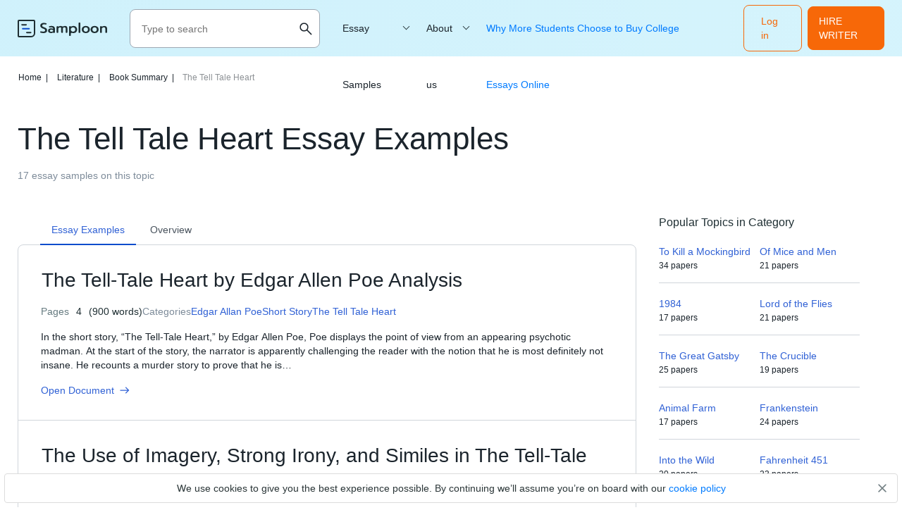

--- FILE ---
content_type: text/html; charset=UTF-8
request_url: https://samploon.com/free-essays/the-tell-tale-heart/
body_size: 10797
content:
<!DOCTYPE html>
<html lang="en-US">
<head>
<meta charset="utf-8">
<meta name="viewport" content="width=device-width, initial-scale=1, maximum-scale=1.0, user-scalable=no">
<title> ≫ The Tell Tale Heart Essay Examples and The Tell Tale Heart Essay Topics For College Students on Samploon.com</title>
<!-- Google Tag Manager -->
<script>
(function(w, d, s, l, i) {
w[l] = w[l] || [];
w[l].push({'gtm.start': new Date().getTime(),event: 'gtm.js'});
var f = d.getElementsByTagName(s)[0], j = d.createElement(s),dl = l != 'dataLayer' ? '&l=' + l : '';
j.async = true;
j.src = 'https://www.googletagmanager.com/gtm.js?id=' + i + dl;
f.parentNode.insertBefore(j, f);
})(window, document, 'script', 'dataLayer', 'GTM-53B62GK');
</script>
<!-- End Google Tag Manager  -->
<!-- Favicon (start) -->
<link rel="icon" href="https://samploon.com/wp-content/themes/essay/src/images/favicons/favicon.ico" type="image/ico">
<!-- Favicon (end) -->
<!-- Fonts -->
<link rel="preload" href="https://samploon.com/wp-content/themes/essay/src/fonts/prompt/prompt-v5-latin-regular.woff2" as="font" type="font/woff2" crossorigin="anonymous">
<link rel="preload" href="https://samploon.com/wp-content/themes/essay/src/fonts/prompt/prompt-v5-latin-300.woff2" as="font" type="font/woff2" crossorigin="anonymous">
<link rel="preload" href="https://samploon.com/wp-content/themes/essay/src/fonts/prompt/prompt-v5-latin-500.woff2" as="font" type="font/woff2" crossorigin="anonymous">
<!-- This site is optimized with the Yoast SEO plugin v19.0 - https://yoast.com/wordpress/plugins/seo/ -->
<meta name="description" content="Free argumenttive, persuasive and narrative essay samples, topics on The Tell Tale Heart - Just Find &amp; Download Any Essay For Free! Research your topic, get ideas, inspiration and ✍ write your own!" />
<meta name="robots" content="index, follow, max-snippet:-1, max-image-preview:large, max-video-preview:-1" />
<link rel="canonical" href="https://samploon.com/free-essays/the-tell-tale-heart/" />
<link rel="next" href="https://samploon.com/free-essays/the-tell-tale-heart/page/2/" />
<meta property="og:locale" content="en_US" />
<meta property="og:type" content="article" />
<meta property="og:title" content="≫ The Tell Tale Heart Essay Examples and The Tell Tale Heart Essay Topics For College Students on Samploon.com" />
<meta property="og:description" content="Free argumenttive, persuasive and narrative essay samples, topics on The Tell Tale Heart - Just Find &amp; Download Any Essay For Free! Research your topic, get ideas, inspiration and ✍ write your own!" />
<meta property="og:url" content="https://samploon.com/free-essays/the-tell-tale-heart/" />
<meta name="twitter:card" content="summary_large_image" />
<script type="application/ld+json" class="yoast-schema-graph">{"@context":"https://schema.org","@graph":[{"@type":"WebSite","@id":"https://samploon.com/#website","url":"https://samploon.com/","name":"","description":"","potentialAction":[{"@type":"SearchAction","target":{"@type":"EntryPoint","urlTemplate":"https://samploon.com/?s={search_term_string}"},"query-input":"required name=search_term_string"}],"inLanguage":"en-US"},{"@type":"CollectionPage","@id":"https://samploon.com/free-essays/the-tell-tale-heart/#webpage","url":"https://samploon.com/free-essays/the-tell-tale-heart/","name":"≫ The Tell Tale Heart Essay Examples and The Tell Tale Heart Essay Topics For College Students on Samploon.com","isPartOf":{"@id":"https://samploon.com/#website"},"description":"Free argumenttive, persuasive and narrative essay samples, topics on The Tell Tale Heart - Just Find & Download Any Essay For Free! Research your topic, get ideas, inspiration and ✍ write your own!","breadcrumb":{"@id":"https://samploon.com/free-essays/the-tell-tale-heart/#breadcrumb"},"inLanguage":"en-US","potentialAction":[{"@type":"ReadAction","target":["https://samploon.com/free-essays/the-tell-tale-heart/"]}]},{"@type":"BreadcrumbList","@id":"https://samploon.com/free-essays/the-tell-tale-heart/#breadcrumb","itemListElement":[{"@type":"ListItem","position":1,"name":" Home","item":"https://samploon.com/"},{"@type":"ListItem","position":2,"name":"📚 Literature","item":"https://samploon.com/free-essays/literature/"},{"@type":"ListItem","position":3,"name":"📚 Book Summary","item":"https://samploon.com/free-essays/book-summary/"},{"@type":"ListItem","position":4,"name":"💔 The Tell Tale Heart"}]}]}</script>
<!-- / Yoast SEO plugin. -->
<!-- samploon.com is managing ads with Advanced Ads 1.20.2 – https://wpadvancedads.com/ --><script data-wpfc-render="false">
advanced_ads_ready=function(){var fns=[],listener,doc=typeof document==="object"&&document,hack=doc&&doc.documentElement.doScroll,domContentLoaded="DOMContentLoaded",loaded=doc&&(hack?/^loaded|^c/:/^loaded|^i|^c/).test(doc.readyState);if(!loaded&&doc){listener=function(){doc.removeEventListener(domContentLoaded,listener);window.removeEventListener("load",listener);loaded=1;while(listener=fns.shift())listener()};doc.addEventListener(domContentLoaded,listener);window.addEventListener("load",listener)}return function(fn){loaded?setTimeout(fn,0):fns.push(fn)}}();
</script>
<!-- <link rel='stylesheet' id='yarppWidgetCss-css'  href='https://samploon.com/wp-content/plugins/yet-another-related-posts-plugin/style/widget.css?ver=5.5.1' type='text/css' media='all' /> -->
<!-- <link rel='stylesheet' id='wp-block-library-css'  href='https://samploon.com/wp-includes/css/dist/block-library/style.min.css?ver=5.5.1' type='text/css' media='all' /> -->
<!-- <link rel='stylesheet' id='style-css'  href='https://samploon.com/wp-content/themes/essay/style.css?ver=5.5.1' type='text/css' media='all' /> -->
<!-- <link rel='stylesheet' id='front_css-css'  href='https://samploon.com/wp-content/themes/essay/dist/category.css?ver=5.5.1' type='text/css' media='all' /> -->
<link rel="stylesheet" type="text/css" href="//samploon.com/wp-content/cache/wpfc-minified/f57y3652/5xhla.css" media="all"/>
<script src='//samploon.com/wp-content/cache/wpfc-minified/d6khq42j/5xhla.js' type="text/javascript"></script>
<!-- <script type='text/javascript' src='https://samploon.com/wp-includes/js/jquery/jquery.js?ver=1.12.4-wp' id='jquery-core-js'></script> -->
<script type='text/javascript' id='seo-automated-link-building-js-extra'>
/* <![CDATA[ */
var seoAutomatedLinkBuilding = {"ajaxUrl":"https:\/\/samploon.com\/wp-admin\/admin-ajax.php"};
/* ]]> */
</script>
<script src='//samploon.com/wp-content/cache/wpfc-minified/eszugz00/5xhla.js' type="text/javascript"></script>
<!-- <script type='text/javascript' src='https://samploon.com/wp-content/plugins/seo-automated-link-building/js/seo-automated-link-building.js?ver=5.5.1' id='seo-automated-link-building-js'></script> -->
<style type="text/css" id="wp-custom-css">
main h1 {font-size: 39px;}
main ul li:before {display:none;}
</style>
</head>
<body class="archive category category-the-tell-tale-heart category-515">
<!-- Google Tag Manager (noscript) -->
<noscript><iframe src="https://www.googletagmanager.com/ns.html?id=GTM-53B62GK" height="0" width="0" style="display:none;visibility:hidden"></iframe></noscript>
<!-- End Google Tag Manager (noscript)  -->
<div class="overflow"></div>
<header class="header">
<div class="container">
<div class="header__logo">
<a href="https://samploon.com">				<picture>
<source media="(min-width: 576px)" srcset="https://samploon.com/wp-content/themes/essay/src/images/logo/logo-big.svg">
<img src="https://samploon.com/wp-content/themes/essay/src/images/logo/logo-small.svg" alt="logo">
</picture>
</a>
</div>
<div class="header__search ">
<form action="https://samploon.com/" class="header__search-form">
<input type="text" minlength="3" required placeholder="Type to search" name="s" autocomplete="off">
<button type="button" class="btn-close toggle-search-js">
<img src="https://samploon.com/wp-content/themes/essay/src/images/menu/close.svg" alt="menu" class="header__search-close">
</button>
<button class="btn-search" type="search">
<img src="https://samploon.com/wp-content/themes/essay/src/images/menu/search-upd.svg" alt="search" class="header__search-open">
</button>
</form>
<button class="header__search-btn toggle-search-js" type="button">
<img src="https://samploon.com/wp-content/themes/essay/src/images/menu/search-upd.svg" alt="search" class="header__search-open">
</button>
</div>
<span data-href="https://my.samploon.com/order?login-first=1&utm_source=samploon.com&utm_campaign=headerlogin&utm_medium=tk&utm_term=img&utm_content=login-first" class="btn btn-primary header__login">Log in</span>
<span data-href="https://my.samploon.com/order?utm_source=samploon.com&utm_medium=tk&utm_campaign=header_get_help_now&utm_content=get+help+now" class="header__cta btn btn-primary">HIRE WRITER</span>
<button class="header__toggle toggle-menu-js">
<img src="https://samploon.com/wp-content/themes/essay/src/images/menu/open.svg" alt="menu" class="header__toggle-open">
<img src="https://samploon.com/wp-content/themes/essay/src/images/menu/close.svg" alt="menu" class="header__toggle-close">
</button>
<div class="header__submenu"></div>
<nav class="header__menu">
<ul class="header__menu-long"><li id="menu-item-7121" class="menu-item menu-item-type-custom menu-item-object-custom menu-item-has-children menu-item-7121"><a>Essay Samples</a>
<ul class="menu-sub">
<li class="submenu-close">Menu</li>
<li id="menu-item-7150" class="menu-item menu-item-type-taxonomy menu-item-object-category menu-item-7150"><a href="https://samploon.com/free-essays/history/">History</a></li>
<li id="menu-item-7151" class="menu-item menu-item-type-taxonomy menu-item-object-category current-category-ancestor menu-item-7151"><a href="https://samploon.com/free-essays/literature/">Literature</a></li>
<li id="menu-item-7152" class="menu-item menu-item-type-taxonomy menu-item-object-category menu-item-7152"><a href="https://samploon.com/free-essays/culture/">Culture</a></li>
<li id="menu-item-7153" class="menu-item menu-item-type-taxonomy menu-item-object-category menu-item-7153"><a href="https://samploon.com/free-essays/philosophy/">Philosophy</a></li>
<li id="menu-item-7154" class="menu-item menu-item-type-taxonomy menu-item-object-category menu-item-7154"><a href="https://samploon.com/free-essays/food/">Food</a></li>
<li id="menu-item-7155" class="menu-item menu-item-type-taxonomy menu-item-object-category menu-item-7155"><a href="https://samploon.com/free-essays/environment/">Environment</a></li>
<li id="menu-item-7156" class="menu-item menu-item-type-taxonomy menu-item-object-category menu-item-7156"><a href="https://samploon.com/free-essays/education/">Education</a></li>
<li id="menu-item-7157" class="menu-item menu-item-type-taxonomy menu-item-object-category menu-item-7157"><a href="https://samploon.com/free-essays/health/">Health</a></li>
<li id="menu-item-7158" class="menu-item menu-item-type-taxonomy menu-item-object-category menu-item-7158"><a href="https://samploon.com/free-essays/psychology/">Psychology</a></li>
<li id="menu-item-7159" class="menu-item menu-item-type-taxonomy menu-item-object-category menu-item-7159"><a href="https://samploon.com/free-essays/economics/">Economics</a></li>
<li id="menu-item-7160" class="menu-item menu-item-type-taxonomy menu-item-object-category menu-item-7160"><a href="https://samploon.com/free-essays/sociology/">Sociology</a></li>
<li id="menu-item-7161" class="menu-item menu-item-type-taxonomy menu-item-object-category menu-item-7161"><a href="https://samploon.com/free-essays/government/">Government</a></li>
<li id="menu-item-7162" class="menu-item menu-item-type-taxonomy menu-item-object-category menu-item-7162"><a href="https://samploon.com/free-essays/law/">Law</a></li>
<li id="menu-item-7163" class="menu-item menu-item-type-taxonomy menu-item-object-category menu-item-7163"><a href="https://samploon.com/free-essays/life/">Life</a></li>
<li id="menu-item-7164" class="menu-item menu-item-type-taxonomy menu-item-object-category menu-item-7164"><a href="https://samploon.com/free-essays/science/">Science</a></li>
<li id="menu-item-7165" class="menu-item menu-item-type-taxonomy menu-item-object-category menu-item-7165"><a href="https://samploon.com/free-essays/social-issues/">Social Issues</a></li>
<li id="menu-item-7166" class="menu-item menu-item-type-taxonomy menu-item-object-category menu-item-7166"><a href="https://samploon.com/free-essays/religion/">Religion</a></li>
<li id="menu-item-7167" class="menu-item menu-item-type-taxonomy menu-item-object-category menu-item-7167"><a href="https://samploon.com/free-essays/business/">Business</a></li>
<li id="menu-item-7122" class="menu-item menu-item-type-custom menu-item-object-custom menu-item-7122"><a href="/essay-samples/">Show more</a></li>
</ul>
</li>
</ul>
<ul class="header__menu-short"><li id="menu-item-7123" class="menu-item menu-item-type-custom menu-item-object-custom menu-item-has-children menu-item-7123"><a href="https://samploon.com/about-us/">About us</a>
<ul class="menu-sub">
<li class="submenu-close">Menu</li>
<li id="menu-item-7124" class="menu-item menu-item-type-post_type menu-item-object-page menu-item-privacy-policy menu-item-7124"><a href="https://samploon.com/privacy-policy/">Privacy Policy</a></li>
<li id="menu-item-7125" class="menu-item menu-item-type-post_type menu-item-object-page menu-item-7125"><a href="https://samploon.com/terms-and-conditions/">Terms and conditions</a></li>
</ul>
</li>
<li id="menu-item-47473" class="menu-item menu-item-type-post_type menu-item-object-post menu-item-47473"><a href="https://samploon.com/why-more-students-choose-to-buy-college-essays-online/">Why More Students Choose to Buy College Essays Online</a></li>
</ul>					<span data-href="https://my.samploon.com/order?login-first=1&utm_source=samploon.com&utm_campaign=headerlogin&utm_medium=tk&utm_term=img&utm_content=login-first" class="btn btn-primary header__login header__login--nav">Log in</span>
</nav>
</div>
</header>
<main class="category-page">
<header class="category-header">
<div class="container">
<p class="breadcrumb-snippet"><span><span><a href="https://samploon.com/">Home<span class='separator'>|</span></a> <span><a href="https://samploon.com/free-essays/literature/">Literature<span class='separator'>|</span></a> <span><a href="https://samploon.com/free-essays/book-summary/">Book Summary<span class='separator'>|</span></a> <span class="breadcrumb_last" aria-current="page">The Tell Tale Heart</span></span></span></span></span></p>		<h1 class="category-header__title">The Tell Tale Heart Essay Examples</h1>
<h3 class="category-header__label">17 essay samples on this topic</h3>
</div>
</header>
<div class="container category-container">
<section class="category-content">
<div class="category__wrap">
<div class="category__tabs">
<div data-tab="category-examples__tab" data-type="examples" class="category-tab examples active">
<h2>Essay Examples</h2>
</div>
<div data-tab="category-overview__tab" data-type="overview" class="category-tab overview">
<h2>Overview</h2>
</div>
</div>
<div class="category-tabs-content">
<div data-content="category-examples__tab" data-type="examples"  class="posts-list category-tab-content active">
<div class="post-card post-card--short">
<h3><a href="https://samploon.com/the-tell-tale-heart-by-edgar-allen-poe-analysis/" class="post-card__title">The Tell-Tale Heart by Edgar Allen Poe Analysis</a></h3>
<div class="post-card__info">
<div class="post-card__info-item">Pages <span>4</span> <span>(900 words)</span>
</div>
<div class="post-card__term">
Categories
<p class="item-term" data-href="https://samploon.com/free-essays/edgar-allan-poe/">Edgar Allan Poe</p>
<p class="item-term" data-href="https://samploon.com/free-essays/short-story/">Short Story</p>
<p class="item-term" data-href="https://samploon.com/free-essays/the-tell-tale-heart/">The Tell Tale Heart</p>
</div>
</div>
<div class="post-card__text">
<p>In the short story, “The Tell-Tale Heart,” by Edgar Allen Poe, Poe displays the point of view from an appearing psychotic madman. At the start of the story, the narrator is apparently challenging the reader with the notion that he is most definitely not insane. He recounts a murder story to prove that he is&#8230;</p>
</div>
<footer class="post-card__footer">
<span data-href="https://samploon.com/the-tell-tale-heart-by-edgar-allen-poe-analysis/" class="post-card__open">Open Document <svg width="14" height="10" viewBox="0 0 14 10" fill="none" xmlns="http://www.w3.org/2000/svg"><path d="M8.70677 9.71162L7.82858 8.80778L11.0113 5.62508H0.581787V4.37512H11.0113L7.82858 1.19241L8.70677 0.288574L13.4183 5.0001L8.70677 9.71162Z" fill="#3061D5"/></svg></span>
</footer>
</div><div class="post-card post-card--short">
<h3><a href="https://samploon.com/the-use-of-imagery-strong-irony-and-similes-in-the-tell-tale-heart-by-edgar-allan-poe/" class="post-card__title">The Use of Imagery, Strong Irony, and Similes in The Tell-Tale Heart by Edgar Allan Poe</a></h3>
<div class="post-card__info">
<div class="post-card__info-item">Pages <span>6</span> <span>(1 315 words)</span>
</div>
<div class="post-card__term">
Categories
<p class="item-term" data-href="https://samploon.com/free-essays/the-tell-tale-heart/">The Tell Tale Heart</p>
</div>
</div>
<div class="post-card__text">
<p>Edgar Allen Poe was born in 1809 and has become one of the most critically examined authors of his time. Poe was an author of many works and has undergone countless critics and attempts at analyses of his work but it is hard to understand an author who has qualities of people we don&#8217;t quite&#8230;</p>
</div>
<footer class="post-card__footer">
<span data-href="https://samploon.com/the-use-of-imagery-strong-irony-and-similes-in-the-tell-tale-heart-by-edgar-allan-poe/" class="post-card__open">Open Document <svg width="14" height="10" viewBox="0 0 14 10" fill="none" xmlns="http://www.w3.org/2000/svg"><path d="M8.70677 9.71162L7.82858 8.80778L11.0113 5.62508H0.581787V4.37512H11.0113L7.82858 1.19241L8.70677 0.288574L13.4183 5.0001L8.70677 9.71162Z" fill="#3061D5"/></svg></span>
</footer>
</div><div class="post-card post-card--short">
<h3><a href="https://samploon.com/the-tell-tale-heart-from-page-to-screen/" class="post-card__title">The Tell Tale Heart from Page to Screen Summary</a></h3>
<div class="post-card__info">
<div class="post-card__info-item">Pages <span>6</span> <span>(1 254 words)</span>
</div>
<div class="post-card__term">
Categories
<p class="item-term" data-href="https://samploon.com/free-essays/edgar-allan-poe/">Edgar Allan Poe</p>
<p class="item-term" data-href="https://samploon.com/free-essays/short-story/">Short Story</p>
<p class="item-term" data-href="https://samploon.com/free-essays/the-tell-tale-heart/">The Tell Tale Heart</p>
</div>
</div>
<div class="post-card__text">
<p>“True! – nervous – very, very dreadfully nervous I had been and am; but why will you say that I am mad?” laments the unnamed narrator of Edgar Allan Poe’s short story The Tell-Tale Heart, a haunting tale of guilt, madness, and murder (Poe 1). Adapted in 1953 by UPA’s Ted Parmalee and Paul Julian&#8230;</p>
</div>
<footer class="post-card__footer">
<span data-href="https://samploon.com/the-tell-tale-heart-from-page-to-screen/" class="post-card__open">Open Document <svg width="14" height="10" viewBox="0 0 14 10" fill="none" xmlns="http://www.w3.org/2000/svg"><path d="M8.70677 9.71162L7.82858 8.80778L11.0113 5.62508H0.581787V4.37512H11.0113L7.82858 1.19241L8.70677 0.288574L13.4183 5.0001L8.70677 9.71162Z" fill="#3061D5"/></svg></span>
</footer>
</div><div class="post-card post-card--short">
<h3><a href="https://samploon.com/fiction-and-symbolism-in-the-tell-tale-heart/" class="post-card__title">Fiction and Symbolism in the Tell-Tale Heart</a></h3>
<div class="post-card__info">
<div class="post-card__info-item">Pages <span>3</span> <span>(673 words)</span>
</div>
<div class="post-card__term">
Categories
<p class="item-term" data-href="https://samploon.com/free-essays/edgar-allan-poe/">Edgar Allan Poe</p>
<p class="item-term" data-href="https://samploon.com/free-essays/gothic-literature/">Gothic Literature</p>
<p class="item-term" data-href="https://samploon.com/free-essays/short-story/">Short Story</p>
<p class="item-term" data-href="https://samploon.com/free-essays/the-tell-tale-heart/">The Tell Tale Heart</p>
</div>
</div>
<div class="post-card__text">
<p>Allan Poe uses his words sparingly in the &#8220;Tell-Tale Heart&#8221;. The story provides an examination of Paranoia and a deterioration of the mind. Poe explains abundantly the detail of an approach to increase the killer&#8217;s obsession based on certain entities like the eyes of the old man, the heartbeat, and the psychological problems facing the&#8230;</p>
</div>
<footer class="post-card__footer">
<span data-href="https://samploon.com/fiction-and-symbolism-in-the-tell-tale-heart/" class="post-card__open">Open Document <svg width="14" height="10" viewBox="0 0 14 10" fill="none" xmlns="http://www.w3.org/2000/svg"><path d="M8.70677 9.71162L7.82858 8.80778L11.0113 5.62508H0.581787V4.37512H11.0113L7.82858 1.19241L8.70677 0.288574L13.4183 5.0001L8.70677 9.71162Z" fill="#3061D5"/></svg></span>
</footer>
</div><div class="post-card post-card--short">
<h3><a href="https://samploon.com/the-tell-tale-heart-summary/" class="post-card__title">The Tell-Tale Heart Summary</a></h3>
<div class="post-card__info">
<div class="post-card__info-item">Pages <span>3</span> <span>(729 words)</span>
</div>
<div class="post-card__term">
Categories
<p class="item-term" data-href="https://samploon.com/free-essays/edgar-allan-poe/">Edgar Allan Poe</p>
<p class="item-term" data-href="https://samploon.com/free-essays/short-story/">Short Story</p>
<p class="item-term" data-href="https://samploon.com/free-essays/the-tell-tale-heart/">The Tell Tale Heart</p>
</div>
</div>
<div class="post-card__text">
<p>The story is about a man who suffers from madness, fear, suspicion and inability to control his urges. He is sensitive to sounds and images and is capable of doing anything when triggered by them. He has few friends and one of them is an old man who lives in the same building as him&#8230;.</p>
</div>
<footer class="post-card__footer">
<span data-href="https://samploon.com/the-tell-tale-heart-summary/" class="post-card__open">Open Document <svg width="14" height="10" viewBox="0 0 14 10" fill="none" xmlns="http://www.w3.org/2000/svg"><path d="M8.70677 9.71162L7.82858 8.80778L11.0113 5.62508H0.581787V4.37512H11.0113L7.82858 1.19241L8.70677 0.288574L13.4183 5.0001L8.70677 9.71162Z" fill="#3061D5"/></svg></span>
</footer>
</div><section class="banner banner--first">
<span class="a-plus-symb"></span>
<div class="banner__label">Academic excellence guaranteed</div>
<div class="banner__title">
<div>Just 1 click&nbsp;</div>
<div>Secure academic success with top grades effortlessly!</div>
</div>
<div class="banner__options-list">
<div class="banner__option banner__option--person-ico">Any subject</div>
<div class="banner__option banner__option--timer-ico">Within the deadline</div>
<div class="banner__option banner__option--grade-ico">Without paying in advance</div>
</div>
<span data-href="https://my.samploon.com/order?utm_source=samploon.com&utm_medium=tk&utm_campaign=category-main&utm_content=get+help+now" class="btn banner-btn">Get help now</span>
</section><div class="post-card post-card--short">
<h3><a href="https://samploon.com/an-analysis-of-inspirations-given-by-edgar-allan-poe-in-the-tell-tale-heart/" class="post-card__title">An Analysis of Inspirations given by Edgar Allan Poe in The Tell-Tale Heart</a></h3>
<div class="post-card__info">
<div class="post-card__info-item">Pages <span>6</span> <span>(1 263 words)</span>
</div>
<div class="post-card__term">
Categories
<p class="item-term" data-href="https://samploon.com/free-essays/the-tell-tale-heart/">The Tell Tale Heart</p>
</div>
</div>
<div class="post-card__text">
<p>As mysterious as Edgar Allan Poe may seem, one thing is for certain; he was not the first person in the world, nor was he the last. This, of course, is obvious, but means something great in terms of analysing his stories, such as his renowned “The Tell-Tale Heart.&#8221; Just as we can dissect the&#8230;</p>
</div>
<footer class="post-card__footer">
<span data-href="https://samploon.com/an-analysis-of-inspirations-given-by-edgar-allan-poe-in-the-tell-tale-heart/" class="post-card__open">Open Document <svg width="14" height="10" viewBox="0 0 14 10" fill="none" xmlns="http://www.w3.org/2000/svg"><path d="M8.70677 9.71162L7.82858 8.80778L11.0113 5.62508H0.581787V4.37512H11.0113L7.82858 1.19241L8.70677 0.288574L13.4183 5.0001L8.70677 9.71162Z" fill="#3061D5"/></svg></span>
</footer>
</div><div class="post-card post-card--short">
<h3><a href="https://samploon.com/the-tell-tale-heart-by-edgar-allan-poe-analysis/" class="post-card__title">The Tell-Tale Heart by Edgar Allan Poe Analysis</a></h3>
<div class="post-card__info">
<div class="post-card__info-item">Pages <span>6</span> <span>(1 429 words)</span>
</div>
<div class="post-card__term">
Categories
<p class="item-term" data-href="https://samploon.com/free-essays/edgar-allan-poe/">Edgar Allan Poe</p>
<p class="item-term" data-href="https://samploon.com/free-essays/fiction/">Fiction</p>
<p class="item-term" data-href="https://samploon.com/free-essays/the-tell-tale-heart/">The Tell Tale Heart</p>
</div>
</div>
<div class="post-card__text">
<p>“The Tell-Tale Heart” is a short fiction story presented by Edgar Allan Poe. The story is a blend of horror, fear and guilt which comes along as a result of the mindless deed. The author shows the consequence when someone commits wrongdoing and how it controls our future. He also gave proof of how guilt&#8230;</p>
</div>
<footer class="post-card__footer">
<span data-href="https://samploon.com/the-tell-tale-heart-by-edgar-allan-poe-analysis/" class="post-card__open">Open Document <svg width="14" height="10" viewBox="0 0 14 10" fill="none" xmlns="http://www.w3.org/2000/svg"><path d="M8.70677 9.71162L7.82858 8.80778L11.0113 5.62508H0.581787V4.37512H11.0113L7.82858 1.19241L8.70677 0.288574L13.4183 5.0001L8.70677 9.71162Z" fill="#3061D5"/></svg></span>
</footer>
</div><div class="post-card post-card--short">
<h3><a href="https://samploon.com/symbols-of-the-tell-tale-heart-by-edgar-allan-poe/" class="post-card__title">Symbols of the Tell Tale Heart by Edgar Allan Poe</a></h3>
<div class="post-card__info">
<div class="post-card__info-item">Pages <span>3</span> <span>(627 words)</span>
</div>
<div class="post-card__term">
Categories
<p class="item-term" data-href="https://samploon.com/free-essays/american-literature/">American Literature</p>
<p class="item-term" data-href="https://samploon.com/free-essays/edgar-allan-poe/">Edgar Allan Poe</p>
<p class="item-term" data-href="https://samploon.com/free-essays/short-story/">Short Story</p>
<p class="item-term" data-href="https://samploon.com/free-essays/the-tell-tale-heart/">The Tell Tale Heart</p>
</div>
</div>
<div class="post-card__text">
<p>The novel is written from the narrator’s perspective whom some might say lived in the castle or was just a servant to the grandmaster. Poe definitely delivers a great representative to this time literary period in which he captures the subterranean secret, the gruesome crime, the gothic space, and even the balance between the supernatural&#8230;</p>
</div>
<footer class="post-card__footer">
<span data-href="https://samploon.com/symbols-of-the-tell-tale-heart-by-edgar-allan-poe/" class="post-card__open">Open Document <svg width="14" height="10" viewBox="0 0 14 10" fill="none" xmlns="http://www.w3.org/2000/svg"><path d="M8.70677 9.71162L7.82858 8.80778L11.0113 5.62508H0.581787V4.37512H11.0113L7.82858 1.19241L8.70677 0.288574L13.4183 5.0001L8.70677 9.71162Z" fill="#3061D5"/></svg></span>
</footer>
</div><div class="post-card post-card--short">
<h3><a href="https://samploon.com/an-analysis-of-imagery-and-metaphors-in-the-tell-tale-heart-by-edgar-allan-poe/" class="post-card__title">An Analysis of Imagery and Metaphors in The Tell-Tale Heart by Edgar Allan Poe</a></h3>
<div class="post-card__info">
<div class="post-card__info-item">Pages <span>3</span> <span>(519 words)</span>
</div>
<div class="post-card__term">
Categories
<p class="item-term" data-href="https://samploon.com/free-essays/the-tell-tale-heart/">The Tell Tale Heart</p>
</div>
</div>
<div class="post-card__text">
<p>Simple words can create very elaborate feelings or emotions. This idea is reflected in the short horror story “The Tell-Tale Heart” by Edgar Allan Poe where the narrator has been pointing a light at an old man’s eye for the last 7 nights because he believes that is is cursed and can cause harm and&#8230;</p>
</div>
<footer class="post-card__footer">
<span data-href="https://samploon.com/an-analysis-of-imagery-and-metaphors-in-the-tell-tale-heart-by-edgar-allan-poe/" class="post-card__open">Open Document <svg width="14" height="10" viewBox="0 0 14 10" fill="none" xmlns="http://www.w3.org/2000/svg"><path d="M8.70677 9.71162L7.82858 8.80778L11.0113 5.62508H0.581787V4.37512H11.0113L7.82858 1.19241L8.70677 0.288574L13.4183 5.0001L8.70677 9.71162Z" fill="#3061D5"/></svg></span>
</footer>
</div><div class="post-card post-card--short">
<h3><a href="https://samploon.com/an-psychoanalytical-approach-to-edgar-allan-poes-story-the-tell-tale-heart/" class="post-card__title">An Psychoanalytical Approach to Edgar Allan Poes Story The Tell-Tale Heart</a></h3>
<div class="post-card__info">
<div class="post-card__info-item">Pages <span>3</span> <span>(724 words)</span>
</div>
<div class="post-card__term">
Categories
<p class="item-term" data-href="https://samploon.com/free-essays/the-tell-tale-heart/">The Tell Tale Heart</p>
</div>
</div>
<div class="post-card__text">
<p>Many works of literature can be seen as having more to it than just what the text says. This is seen true when psychoanalyzing Edgar Allan Poe’s short story. Reading through “The Tell-Tale Heart” one can sense the obsession and paranoia a killer has. The narrator is unconsciously a murderer and sees nothing wrong with&#8230;</p>
</div>
<footer class="post-card__footer">
<span data-href="https://samploon.com/an-psychoanalytical-approach-to-edgar-allan-poes-story-the-tell-tale-heart/" class="post-card__open">Open Document <svg width="14" height="10" viewBox="0 0 14 10" fill="none" xmlns="http://www.w3.org/2000/svg"><path d="M8.70677 9.71162L7.82858 8.80778L11.0113 5.62508H0.581787V4.37512H11.0113L7.82858 1.19241L8.70677 0.288574L13.4183 5.0001L8.70677 9.71162Z" fill="#3061D5"/></svg></span>
</footer>
</div><div class="pagination-snippet">
<span class="prev page-numbers"></span>
<span aria-current="page" class="page-numbers current">1</span>
<a class="page-numbers" href="https://samploon.com/free-essays/the-tell-tale-heart/page/2/">2</a>
<a class="next page-numbers" href="https://samploon.com/free-essays/the-tell-tale-heart/page/2/"></a></div>					</div>
<div data-content="category-overview__tab" data-type="overview" class="category-tab-content tab-content__overview">
<div class="overview-item author">
<p class="overview-item__label">author</p>
<div class="overview-item__content">Edgar Allan Poe</div>
</div>
<div class="overview-item genre">
<p class="overview-item__label">genre</p>
<div class="overview-item__content">Horror, Gothic Literature</div>
</div>
<div class="overview-item setting">
<p class="overview-item__label">setting</p>
<div class="overview-item__content">mid-1800's</div>
</div>
<div class="overview-item information">
<p class="overview-item__label">information</p>
<div class="overview-item__content"><p>Country: United States</p>
<p>Original Language: English</p>
<p>Publication Date: January 1843</p>
<p>Have you ever written a paper on a truly creepy story? Well, writing a Tell Tale Heart essay is definitely such an experience. In this case, you have to analyze one of the most notable works of Edgar Alan Poe. You should work with a story about insanity, murder, and some real human horrors. Surely, many students will find such an assignment very interesting, but you also have to take a step-by-step approach to deliver a quality paper. Start from reading the very source and taking notes. After that, you should come up with an outline for your text. The next step is to start working on the essay on Tell Tale Heart. That is when the problems may start. To be more confident in your writing, make sure to use our samples of Tell Tale Heart argumentative essays. Here you will get relevant structure and argument ideas that will help you explain the meaning of the story in a top-quality written work.Have you ever written a paper on a truly creepy story? Well, writing a Tell Tale Heart essay is definitely such an experience. In this case, you have to analyze one of the most notable works of Edgar Alan Poe. You should work with a story about insanity, murder, and some real human horrors. Surely, many students will find such an assignment very interesting, but you also have to take a step-by-step approach to deliver a quality paper. Start from reading the very source and taking notes. After that, you should come up with an outline for your text. The next step is to start working on the essay on Tell Tale Heart. That is when the problems may start. To be more confident in your writing, make sure to use our samples of Tell Tale Heart argumentative essays. Here you will get relevant structure and argument ideas that will help you explain the meaning of the story in a top-quality written work.</p>
</div>
</div>
</div>
</div>
</div>
</section>
<aside class="page-sidebar">
<li id="popular_topics_in_category_widget-2" class="widget widget_popular_topics_in_category_widget"><h2 class="widgettitle">Popular Topics in Category</h2><ol><li><a href="https://samploon.com/free-essays/to-kill-a-mockingbird/">To Kill a Mockingbird</a><p class="item-summary">34 papers</p></li><li><a href="https://samploon.com/free-essays/of-mice-and-men/">Of Mice and Men</a><p class="item-summary">21 papers</p></li><li><a href="https://samploon.com/free-essays/1984/">1984</a><p class="item-summary">17 papers</p></li><li><a href="https://samploon.com/free-essays/lord-of-the-flies/">Lord of the Flies</a><p class="item-summary">21 papers</p></li><li><a href="https://samploon.com/free-essays/the-great-gatsby/">The Great Gatsby</a><p class="item-summary">25 papers</p></li><li><a href="https://samploon.com/free-essays/the-crucible/">The Crucible</a><p class="item-summary">19 papers</p></li><li><a href="https://samploon.com/free-essays/animal-farm/">Animal Farm</a><p class="item-summary">17 papers</p></li><li><a href="https://samploon.com/free-essays/frankenstein/">Frankenstein</a><p class="item-summary">24 papers</p></li><li><a href="https://samploon.com/free-essays/into-the-wild/">Into the Wild</a><p class="item-summary">20 papers</p></li><li><a href="https://samploon.com/free-essays/fahrenheit-451/">Fahrenheit 451</a><p class="item-summary">23 papers</p></li><li><a href="https://samploon.com/free-essays/the-metamorphosis/">The Metamorphosis</a><p class="item-summary">16 papers</p></li><li><a href="https://samploon.com/free-essays/catcher-in-the-rye/">Catcher in the Rye</a><p class="item-summary">22 papers</p></li><li><a href="https://samploon.com/free-essays/pride-and-prejudice/">Pride and Prejudice</a><p class="item-summary">15 papers</p></li><li><a href="https://samploon.com/free-essays/the-story-of-an-hour/">The Story of an Hour</a><p class="item-summary">17 papers</p></li><li><a href="https://samploon.com/free-essays/beowulf/">Beowulf</a><p class="item-summary">28 papers</p></li><li><a href="https://samploon.com/free-essays/a-modest-proposal/">A Modest Proposal</a><p class="item-summary">6 papers</p></li><li><a href="https://samploon.com/free-essays/between-the-world-and-me/">Between The World And Me</a><p class="item-summary">10 papers</p></li><li><a href="https://samploon.com/free-essays/huckleberry-finn/">Huckleberry Finn</a><p class="item-summary">10 papers</p></li><li><a href="https://samploon.com/free-essays/the-giver/">The Giver</a><p class="item-summary">18 papers</p></li><li><a href="https://samploon.com/free-essays/shooting-an-elephant/">Shooting an Elephant</a><p class="item-summary">7 papers</p></li></ol></li><li id="manual_relinking_widget-2" class="widget widget_manual_relinking_widget"><h2 class="widgettitle">Students also looking for</h2><ol><li><a href="https://samploon.com/free-essays/heart-of-darkness/">Heart of Darkness</a><p class="item-summary">11 papers</p></li><li><a href="https://samploon.com/free-essays/antigone/">Antigone</a><p class="item-summary">18 papers</p></li><li><a href="https://samploon.com/free-essays/everyday-use/">Everyday Use</a><p class="item-summary">7 papers</p></li><li><a href="https://samploon.com/free-essays/night-by-elie-wiesel/">Night by Elie Wiesel</a><p class="item-summary">15 papers</p></li><li><a href="https://samploon.com/free-essays/the-other-wes-moore/">The Other Wes Moore</a><p class="item-summary">5 papers</p></li><li><a href="https://samploon.com/free-essays/oedipus-rex/">Oedipus Rex</a><p class="item-summary">20 papers</p></li></ol></li>    </aside>
</div>
<div class="container">
<footer class="category-footer">
<section class="banner banner--second">
<div class="great-done-symb"></div>
<div class="banner__label">Need writing help?</div>
<div class="banner__title">Get a 100% unique and top-quality essay</div>
<div class="banner__label-small">Receive an original paper within 3 hours and close the task!</div>
<span data-href="https://my.samploon.com/order?utm_source=samploon.com&utm_medium=tk&utm_campaign=category-bottom&utm_content=check+the+price" class="btn btn-secondary">Order now</span>
</section>        
<section class="faq-section">
<p class="faq-section__subtitle">FAQ</p>
<h2 class="faq-section__title">Popular Questions on The Tell Tale Heart</h2>
<div itemscope itemtype="https://schema.org/FAQPage">
<div class="faq-section__item opened" itemscope itemprop="mainEntity" itemtype="https://schema.org/Question">
<div class="faq-section__question" itemprop="name">
What are the main points of The Tell-Tale Heart?                </div>
<div class="faq-section__answer" itemscope itemprop="acceptedAnswer" itemtype="https://schema.org/Answer">
<div itemprop="text">
The main points of The Tell-Tale Heart are the narrator's obsession with an old man's eye, his eventual murder of the old man, and his descent into madness as he is haunted by his guilt and the sound of the old man's beating heart.                    </div>
</div>
</div>
<div class="faq-section__item " itemscope itemprop="mainEntity" itemtype="https://schema.org/Question">
<div class="faq-section__question" itemprop="name">
What is a good thesis statement for The Tell-Tale Heart?                </div>
<div class="faq-section__answer" itemscope itemprop="acceptedAnswer" itemtype="https://schema.org/Answer">
<div itemprop="text">
A good thesis statement for The Tell-Tale Heart would be: The narrator's obsession with the old man's eye and the guilt that follows his murder reveal the destructive power of an unstable mind.                    </div>
</div>
</div>
<div class="faq-section__item " itemscope itemprop="mainEntity" itemtype="https://schema.org/Question">
<div class="faq-section__question" itemprop="name">
What was The Tell-Tale Heart about essay?                </div>
<div class="faq-section__answer" itemscope itemprop="acceptedAnswer" itemtype="https://schema.org/Answer">
<div itemprop="text">
The Tell-Tale Heart is a short story by Edgar Allan Poe about a man who becomes obsessed with the eye of an old man and ultimately murders him. The story explores themes of guilt, madness, and the psychological effects of obsession.                    </div>
</div>
</div>
<div class="faq-section__item " itemscope itemprop="mainEntity" itemtype="https://schema.org/Question">
<div class="faq-section__question" itemprop="name">
Why is the narrator in The Tell-Tale Heart insane essay?                </div>
<div class="faq-section__answer" itemscope itemprop="acceptedAnswer" itemtype="https://schema.org/Answer">
<div itemprop="text">
The narrator in The Tell-Tale Heart is insane because he has an obsession with the old man's eye, to the point where he believes it is evil and must be destroyed. His actions, including hiding the body and hearing the beating of the heart, also show signs of psychosis.                    </div>
</div>
</div>
</div>
</section>
</footer>	</div>
</main>
<footer class="footer">
<div class="container">
<div class="footer__top">
<img src="https://samploon.com/wp-content/themes/essay/src/images/logo/logo-big.svg" alt="logo" class="footer__logo">
</div>
<div class="footer__middle">
<div class="footer__info">
<p>Samploon is a database of free essay samples. All samples were added by students. You can use essay samples to find ideas and inspiration for your paper.</p>
<p><a href="/cdn-cgi/l/email-protection#6e070008012e1d0f031e02010100400d0103"><span class="__cf_email__" data-cfemail="375e5951587744565a475b5858591954585a">[email&#160;protected]</span></a></p>
</div>
<div class="footer__menus">
<div class="footer__menu">
<p class="footer__menu-title"> Community</p>
<ul>
<li><a href="https://samploon.com/donate-essay/" >Donate essay</a></li>                                            <li><a href="https://www.linkedin.com/pulse/sop-writing-services-essay-experts-network-cdcve" >Statement of Purpose Writing Services</a></li>								</ul>
</div>
<div class="footer__menu">
<p class="footer__menu-title"> Company</p>
<ul>
<li><a href="https://samploon.com/about-us/" >About Us</a></li>                                            <li><a href="https://samploon.com/contact-us/" >Contact us</a></li>								</ul>
</div>
</div>
</div>
<div class="footer__bottom">
<div class="footer__bottom-menu">
<ul class="footer__bottom-list">
<li><a href="https://samploon.com/privacy-policy/" >Privacy Policy</a></li>
<li><a href="https://samploon.com/terms-and-conditions/" >Terms and conditions</a></li>
</ul>
</div>
<p class="footer__copy">
© Samploon, Inc. 2023. Start and finish your paper with ease			</p>
</div>
</div>
</footer>
<div class="cookies-info">
<div class="container">
<div class="cookies-info__text">We use cookies to give you the best experience possible. By continuing we’ll assume you’re on board with our
<a href="/privacy-policy/" rel="nofollow">cookie policy</a></div>
</div>
<button class="cookies-info__close">
<img src="https://samploon.com/wp-content/themes/essay/src/images/close_cookies.svg" alt="close">
</button>
</div>
<script data-cfasync="false" src="/cdn-cgi/scripts/5c5dd728/cloudflare-static/email-decode.min.js"></script><script type='text/javascript' async="async" src='https://samploon.com/wp-content/themes/essay/dist/category.js?ver=5.5.1' id='front_js-js'></script>
<!-- begin open-chat  -->
<div class="open-chat" onload="ga('send', 'event', 'pop up', 'close', '20sec_CheckItOut');">
<div class="open-chat__main">
<div class="open-chat__close" onclick="ga('send', 'event', 'pop up', 'close', '20sec_CheckItOut');">
<svg width="56" height="56" viewBox="0 0 56 56" fill="none" xmlns="http://www.w3.org/2000/svg">
<rect x="6" y="6" width="44" height="44" rx="4" fill="#022950" fill-opacity="0.06"/>
<mask id="mask0_4275_6798" style="mask-type:alpha" maskUnits="userSpaceOnUse" x="16" y="16" width="24" height="24">
<rect x="16" y="16" width="24" height="24" fill="#D9D9D9"/>
</mask>
<g mask="url(#mask0_4275_6798)">
<path d="M22.3995 34.6538L21.3457 33.6L26.9457 28L21.3457 22.4L22.3995 21.3462L27.9995 26.9462L33.5995 21.3462L34.6534 22.4L29.0534 28L34.6534 33.6L33.5995 34.6538L27.9995 29.0538L22.3995 34.6538Z" fill="#1B242C"/>
</g>
</svg>
</div>
<div class="open-chat__header">
<img src="https://samploon.com/wp-content/themes/essay/src/images/peter-online.png" class="open-chat__logo">
<p class="open-chat__name">Hi!<br>Peter is on the line!</p>
</div>
<div class="open-chat__content">
<p>Don't settle for a cookie-cutter essay. Receive a tailored piece that meets your specific needs and requirements.</p>
<span onclick="ga('send', 'event', 'pop up', 'click', '20sec_CheckItOut');" data-href="https://my.samploon.com/order?utm_source=samploon.com&utm_medium=tk&utm_campaign=chat&utm_content=check+it+out" rel="nofollow">Check it out</span>
</div>
</div>
<div class="open-chat__message" data-count-massage="1">
<svg width="66" height="66" viewBox="0 0 66 66" fill="none" xmlns="http://www.w3.org/2000/svg">
<g filter="url(#filter0_d_4274_6649)">
<rect x="4.71582" y="33" width="40" height="40" rx="4" transform="rotate(-45 4.71582 33)" fill="#F76808"/>
</g>
<mask id="mask0_4274_6649" style="mask-type:alpha" maskUnits="userSpaceOnUse" x="21" y="21" width="24" height="24">
<rect x="21" y="21" width="24" height="24" fill="#D9D9D9"/>
</mask>
<g mask="url(#mask0_4274_6649)">
<path d="M26.4154 37H40.6923C40.782 37 40.8557 36.9712 40.9134 36.9135C40.9711 36.8558 41 36.782 41 36.6923V29.1212C41.2871 29.0571 41.5541 28.975 41.8009 28.875C42.0477 28.775 42.2807 28.6436 42.5 28.4808V36.6923C42.5 37.1974 42.325 37.625 41.975 37.975C41.625 38.325 41.1974 38.5 40.6923 38.5H27.0385L23.5 42.0384V25.3077C23.5 24.8026 23.675 24.375 24.025 24.025C24.375 23.675 24.8026 23.5 25.3077 23.5H35.35C35.2962 23.75 35.2676 23.9984 35.2644 24.2452C35.2612 24.492 35.2769 24.7436 35.3115 25H25.3077C25.218 25 25.1442 25.0289 25.0865 25.0866C25.0288 25.1443 25 25.218 25 25.3077V38.4154L26.4154 37ZM25 25.3077V37.6924V25V25.3077ZM40 27.2308C39.2372 27.2308 38.5881 26.9632 38.0529 26.4279C37.5176 25.8927 37.25 25.2436 37.25 24.4808C37.25 23.718 37.5176 23.069 38.0529 22.5337C38.5881 21.9985 39.2372 21.7308 40 21.7308C40.7628 21.7308 41.4118 21.9985 41.9471 22.5337C42.4823 23.069 42.75 23.718 42.75 24.4808C42.75 25.2436 42.4823 25.8927 41.9471 26.4279C41.4118 26.9632 40.7628 27.2308 40 27.2308Z" fill="white"/>
</g>
<defs>
<filter id="filter0_d_4274_6649" x="0.372559" y="0.372589" width="65.2549" height="65.2548" filterUnits="userSpaceOnUse" color-interpolation-filters="sRGB">
<feFlood flood-opacity="0" result="BackgroundImageFix"/>
<feColorMatrix in="SourceAlpha" type="matrix" values="0 0 0 0 0 0 0 0 0 0 0 0 0 0 0 0 0 0 127 0" result="hardAlpha"/>
<feMorphology radius="6" operator="dilate" in="SourceAlpha" result="effect1_dropShadow_4274_6649"/>
<feOffset/>
<feComposite in2="hardAlpha" operator="out"/>
<feColorMatrix type="matrix" values="0 0 0 0 0.968627 0 0 0 0 0.407843 0 0 0 0 0.0313726 0 0 0 0.1 0"/>
<feBlend mode="normal" in2="BackgroundImageFix" result="effect1_dropShadow_4274_6649"/>
<feBlend mode="normal" in="SourceGraphic" in2="effect1_dropShadow_4274_6649" result="shape"/>
</filter>
</defs>
</svg>
</div>
</div>
<!-- end open-chat -->
<script defer src="https://static.cloudflareinsights.com/beacon.min.js/vcd15cbe7772f49c399c6a5babf22c1241717689176015" integrity="sha512-ZpsOmlRQV6y907TI0dKBHq9Md29nnaEIPlkf84rnaERnq6zvWvPUqr2ft8M1aS28oN72PdrCzSjY4U6VaAw1EQ==" data-cf-beacon='{"version":"2024.11.0","token":"8b4428f5d8ab40509dca78e1b88c0f96","r":1,"server_timing":{"name":{"cfCacheStatus":true,"cfEdge":true,"cfExtPri":true,"cfL4":true,"cfOrigin":true,"cfSpeedBrain":true},"location_startswith":null}}' crossorigin="anonymous"></script>
</body>
</html><!-- Performance optimized by Redis Object Cache. Learn more: https://wprediscache.com -->
<!-- WP Fastest Cache file was created in 0.48214101791382 seconds, on 23-10-25 2:39:35 --><!-- via php -->